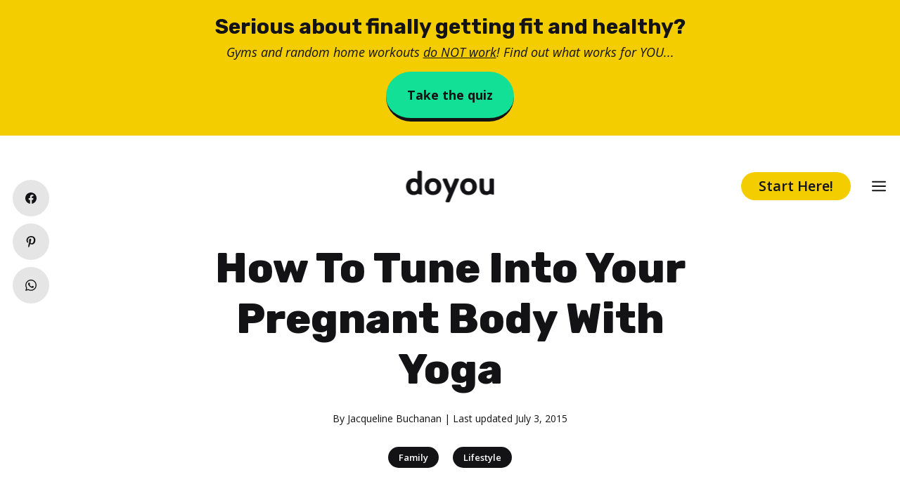

--- FILE ---
content_type: text/html; charset=utf-8
request_url: https://www.google.com/recaptcha/api2/aframe
body_size: 265
content:
<!DOCTYPE HTML><html><head><meta http-equiv="content-type" content="text/html; charset=UTF-8"></head><body><script nonce="7MqsD6riAmmYcZ-707W7Hg">/** Anti-fraud and anti-abuse applications only. See google.com/recaptcha */ try{var clients={'sodar':'https://pagead2.googlesyndication.com/pagead/sodar?'};window.addEventListener("message",function(a){try{if(a.source===window.parent){var b=JSON.parse(a.data);var c=clients[b['id']];if(c){var d=document.createElement('img');d.src=c+b['params']+'&rc='+(localStorage.getItem("rc::a")?sessionStorage.getItem("rc::b"):"");window.document.body.appendChild(d);sessionStorage.setItem("rc::e",parseInt(sessionStorage.getItem("rc::e")||0)+1);localStorage.setItem("rc::h",'1769315186372');}}}catch(b){}});window.parent.postMessage("_grecaptcha_ready", "*");}catch(b){}</script></body></html>